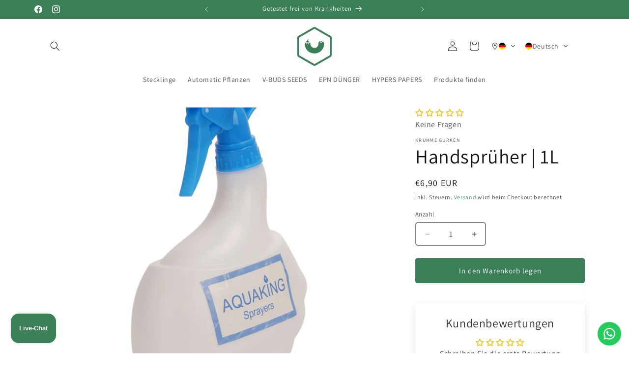

--- FILE ---
content_type: text/css
request_url: https://cdn.shopify.com/extensions/99571a09-0190-49a0-af7c-03a86f91d0a8/1.0.0/assets/xmas.css
body_size: 2418
content:
@keyframes raxm-slideInDown{0%{-webkit-transform:translate3d(0,-100%,0);transform:translate3d(0,-100%,0);visibility:visible}to{-webkit-transform:translate3d(0,0,0);transform:translateZ(0)}}@keyframes raxm-fadeIn{0%{opacity:0}to{opacity:1}}@keyframes raxm-fadeOut{0%{opacity:1}to{opacity:0}}#raxm-widget{position:fixed;z-index:2147481000;opacity:0;animation-delay:.25s;animation-duration:1s;animation-fill-mode:both;animation-name:raxm-fadeIn}#raxm-flakes{position:fixed;pointer-events:none;top:0;left:0;width:100%;height:100%;z-index:2147482000}#raxm-flakes span{display:block;position:absolute}#raxm-backdrop{position:fixed;pointer-events:none;top:0;left:0;width:100%;height:100%;z-index:2147481000;background-color:var(--raxm-backdrop-color)}#raxm-music{position:fixed;z-index:2147483000;cursor:pointer;width:var(--raxm-music-size);height:var(--raxm-music-size);color:var(--raxm-music-color)}#raxm-music.raxm-music--bottom_left{left:var(--raxm-music-left);bottom:var(--raxm-music-bottom)}#raxm-music.raxm-music--bottom_right{right:var(--raxm-music-right);bottom:var(--raxm-music-bottom)}#raxm-music.raxm-music--top_left{left:var(--raxm-music-left);top:var(--raxm-music-top)}#raxm-music.raxm-music--top_right{right:var(--raxm-music-right);top:var(--raxm-music-top)}#raxm-music.raxm-music--bottom_left #raxm-greeting,#raxm-music.raxm-music--top_left #raxm-greeting{left:100%}#raxm-music.raxm-music--bottom_right #raxm-greeting,#raxm-music.raxm-music--top_right #raxm-greeting{right:100%}#raxm-music.raxm-music--playing .raxm-control{display:block}#raxm-music.raxm-music--playing .raxm-control+.raxm-control{display:none}#raxm-music.raxm-music--playing #raxm-greeting,#raxm-music.raxm-music--paused #raxm-greeting{margin:0;opacity:0}#raxm-music.raxm-music--paused:hover #raxm-greeting{opacity:1;margin:0 10px}#raxm-music .raxm-control{fill:currentColor;width:100%;height:100%;position:absolute;top:0;left:0;display:none}#raxm-music .raxm-control+.raxm-control{display:block}#raxm-music #raxm-greeting{position:absolute;top:50%;transform:translateY(-50%);color:#1e2433;background-color:#fff;border-radius:8px;padding:7px 12px;white-space:nowrap;margin:0 10px;font-size:13px;line-height:16px;box-shadow:0 6px 32px #00122e3d;transition:margin .16s linear 0s,opacity 80ms linear 0;pointer-events:none;opacity:.8;min-height:28px;display:inline-flex;align-items:center}#raxm-lights{text-align:center;white-space:nowrap;overflow:hidden;position:fixed;z-index:2147483100;top:0;left:0;margin:-15px 0 0;padding:0;pointer-events:none;width:100%}#raxm-lights.raxm-lights--simple li{width:12px;height:18px}#raxm-lights.raxm-lights--simple li:before{display:none}#raxm-lights.raxm-lights--simple li:after{width:60px;height:60px;border-top:2px solid transparent;border-left:2px solid transparent;border-right:2px solid transparent;top:-45px;left:2px}#raxm-lights li{position:relative;animation-fill-mode:both;animation-iteration-count:infinite;list-style:none;padding:0;display:block;width:12px;height:28px;border-radius:50%;margin:20px;display:inline-block;background-color:var(--raxm-light-color_1);box-shadow:0 4.66667px 24px 3px var(--raxm-light-color_1);animation-name:raxm-flash-1;animation-duration:2s}#raxm-lights li:nth-child(4n+1){background-color:var(--raxm-light-color_2);box-shadow:0 4.66667px 24px 3px var(--raxm-light-color_2-4);animation-name:raxm-flash-2;animation-duration:.4s}#raxm-lights li:nth-child(4n+2){background-color:var(--raxm-light-color_3);box-shadow:0 4.66667px 24px 3px var(--raxm-light-color_3);animation-name:raxm-flash-3;animation-duration:1.1s}#raxm-lights li:nth-child(4n+3){background-color:var(--raxm-light-color_4);box-shadow:0 4.66667px 24px 3px var(--raxm-light-color_4);animation-name:raxm-flash-4;animation-duration:1.6s}#raxm-lights li:nth-child(odd){animation-duration:1.8s}#raxm-lights li:nth-child(3n+1){animation-duration:1.4s}#raxm-lights li:before{content:"";position:absolute;width:10px;height:9.33333px;border-radius:3px;top:-4.66667px;left:1px;background-color:var(--raxm-light-background)}#raxm-lights li:after{content:"";top:-14px;left:9px;position:absolute;z-index:-1;width:52px;height:18.66667px;border-radius:50%;border-bottom:2px solid var(--raxm-light-background)}#raxm-lights li:last-child:after{content:none}#raxm-lights li:first-child{margin-left:-40px}@keyframes raxm-flash-1{0%,to{background-color:var(--raxm-light-color_1);box-shadow:0 4.66667px 24px 3px var(--raxm-light-color_1)}50%{background:var(--raxm-light-color_1-4);box-shadow:0 4.66667px 24px 3px var(--raxm-light-color_1-2)}}@keyframes raxm-flash-2{0%,to{background-color:var(--raxm-light-color_2);box-shadow:0 4.66667px 24px 3px var(--raxm-light-color_2)}50%{background:var(--raxm-light-color_2-4);box-shadow:0 4.66667px 24px 3px var(--raxm-light-color_2-2)}}@keyframes raxm-flash-3{0%,to{background-color:var(--raxm-light-color_3);box-shadow:0 4.66667px 24px 3px var(--raxm-light-color_3)}50%{background:var(--raxm-light-color_3-4);box-shadow:0 4.66667px 24px 3px var(--raxm-light-color_3-2)}}@keyframes raxm-flash-4{0%,to{background-color:var(--raxm-light-color_4);box-shadow:0 4.66667px 24px 3px var(--raxm-light-color_4)}50%{background:var(--raxm-light-color_4-4);box-shadow:0 4.66667px 24px 3px var(--raxm-light-color_4-2)}}#raxm-giftbox{position:fixed;z-index:2147483000;cursor:pointer;width:var(--raxm-giftbox-size);height:var(--raxm-giftbox-size)}#raxm-giftbox svg{width:100%;height:100%}#raxm-giftbox img{width:100%;height:auto;display:block}#raxm-giftbox.raxm-giftbox--loaded{animation:raxm-ring 4s .7s ease-in-out infinite;transform-origin:50% 4px}#raxm-giftbox.raxm-giftbox--bottom_left{left:var(--raxm-giftbox-left);bottom:var(--raxm-giftbox-bottom)}#raxm-giftbox.raxm-giftbox--bottom_right{right:var(--raxm-giftbox-right);bottom:var(--raxm-giftbox-bottom)}#raxm-giftbox.raxm-giftbox--top_left{left:var(--raxm-giftbox-left);top:var(--raxm-giftbox-top)}#raxm-giftbox.raxm-giftbox--top_right{right:var(--raxm-giftbox-right);top:var(--raxm-giftbox-top)}#raxm-giftcontent{position:fixed;z-index:2147483200;top:0;left:0;width:100%;height:100%;background-image:url(https://cdn.shopify.com/s/files/1/0184/4255/1360/files/xmas_gift-bg.png?v=1606617616);background-position:bottom center;background-size:cover;display:flex;align-items:center;justify-content:center;text-align:center;display:none;color:var(--raxm-giftbox-color);background-color:var(--raxm-giftbox-background)}#raxm-giftcontent h2{color:inherit;margin:0;font-size:65px;line-height:80px;text-transform:capitalize;font-family:Great Vibes,cursive}#raxm-giftcontent p{color:inherit;font-size:18px;padding-top:15px;line-height:24px;width:90%;display:block;overflow:hidden;text-overflow:ellipsis;margin:auto}#raxm-giftcontent .raxm-ball{position:absolute;top:0;right:20px}#raxm-giftcontent .raxm-ball--ring{height:10px;width:6px;border-radius:45%;position:relative;left:27px;top:8px;box-sizing:border-box;pointer-events:none;border:2px solid var(--raxm-giftbox-ball)}#raxm-giftcontent .raxm-ball--string{width:1.5px;position:relative;height:60px;left:29.4px;top:9px;margin-top:-10px;pointer-events:none;background-color:var(--raxm-giftbox-ball)}#raxm-giftcontent .raxm-ball--button{height:10px;width:16px;position:relative;left:22px;top:4px;border-radius:4px;pointer-events:none;background-color:var(--raxm-giftbox-ball)}#raxm-giftcontent .raxm-ball--circle{cursor:pointer;border-radius:50%;height:60px;width:60px;position:relative;background-color:var(--raxm-giftbox-color)}#raxm-giftcontent .raxm-ball--circle span{position:absolute;top:15px;left:50%;margin-left:-1.5px;transform:rotate(-45deg);width:3px;height:30px;border-radius:50%;background-color:var(--raxm-giftbox-background)}#raxm-giftcontent .raxm-ball--circle span:first-child{transform:rotate(45deg)}#raxm-giftcontent.raxm-giftbox--opening{display:flex;animation-duration:.5s;animation-fill-mode:both;animation-name:raxm-fadeIn}#raxm-giftcontent.raxm-giftbox--opening .raxm-ball{animation-delay:.5s;animation-duration:.7s;animation-fill-mode:both;animation-name:raxm-slideInDown}#raxm-giftcontent.raxm-giftbox--closing{animation-duration:.25s;animation-name:raxm-fadeOut}#raxm-giftcontent.raxm-giftcontent--custom .raxm-ball--circle{background-color:#ffc4b0}#raxm-giftcontent.raxm-giftcontent--custom .raxm-ball--circle span{background-color:#d82c0d}#raxm-giftcontent.raxm-giftcontent--custom .raxm-ball--button,#raxm-giftcontent.raxm-giftcontent--custom .raxm-ball--string{background-color:#ffc96b}#raxm-giftcontent.raxm-giftcontent--custom .raxm-ball--ring{border-color:#ffc96b}#raxm-giftcontent.raxm-giftcontent--1{background-image:url(https://cdn.shopify.com/s/files/1/0184/4255/1360/files/xmas_gift-bg-1.png?v=1609216413)}#raxm-giftcontent.raxm-giftcontent--2{background-image:url(https://cdn.shopify.com/s/files/1/0184/4255/1360/files/xmas_gift-bg-2.png?v=1609216413)}#raxm-giftcontent.raxm-giftcontent--3{background-image:url(https://cdn.shopify.com/s/files/1/0184/4255/1360/files/xmas_gift-bg-3.png?v=1609216413)}#raxm-giftcontent.raxm-giftcontent--4{background-image:url(https://cdn.shopify.com/s/files/1/0184/4255/1360/files/xmas_gift-bg-4.png?v=1609216413)}#raxm-giftcontent.raxm-giftcontent--5{background-image:url(https://cdn.shopify.com/s/files/1/0184/4255/1360/files/xmas_gift-bg-5.png?v=1609216413)}#raxm-giftcontent.raxm-giftcontent--6{background-image:url(https://cdn.shopify.com/s/files/1/0184/4255/1360/files/xmas_gift-bg-6.png?v=1609216413)}#raxm-giftcontent.raxm-giftcontent--7{background-image:url(https://cdn.shopify.com/s/files/1/0184/4255/1360/files/xmas_gift-bg-7.png?v=1635233774)}#raxm-giftcontent.raxm-giftcontent--8{background-image:url(https://cdn.shopify.com/s/files/1/0184/4255/1360/files/xmas_gift-bg-8.png?v=1635233774)}#raxm-giftcontent.raxm-giftcontent--9{background-image:url(https://cdn.shopify.com/s/files/1/0184/4255/1360/files/xmas_gift-bg-9.jpg?v=1635233774)}@keyframes raxm-ring{0%,to,43%{transform:rotate(0)}1%,9%{transform:rotate(30deg)}11%,3%{transform:rotate(-28deg)}5%{transform:rotate(34deg)}7%{transform:rotate(-32deg)}13%{transform:rotate(26deg)}15%{transform:rotate(-24deg)}17%{transform:rotate(22deg)}19%{transform:rotate(-20deg)}21%{transform:rotate(18deg)}23%{transform:rotate(-16deg)}25%{transform:rotate(14deg)}27%{transform:rotate(-12deg)}29%{transform:rotate(10deg)}31%{transform:rotate(-8deg)}33%{transform:rotate(6deg)}35%{transform:rotate(-4deg)}37%{transform:rotate(2deg)}39%{transform:rotate(-1deg)}41%{transform:rotate(1deg)}}.raxm-cornerdecor{position:fixed;z-index:2147483000;pointer-events:none;height:auto;display:block;max-width:100%;width:var(--raxm-corner-width)}#raxm-cornerdecor--top_left{top:var(--raxm-corner-top);left:var(--raxm-corner-left)}#raxm-cornerdecor--top_right{top:var(--raxm-corner-top);right:var(--raxm-corner-right)}#raxm-cornerdecor--bottom_left{bottom:var(--raxm-corner-bottom);left:var(--raxm-corner-left)}#raxm-cornerdecor--bottom_right{bottom:var(--raxm-corner-bottom);right:var(--raxm-corner-right)}#raxm-snowstorm{position:fixed;z-index:2147483000;pointer-events:none;top:0;left:0;width:100%;height:100%}#raxm-santaclaus{position:fixed;z-index:2147483000;pointer-events:none;top:10%;left:calc(0px - var(--raxm-santa-width));width:var(--raxm-santa-width)}#raxm-santaclaus img{width:100%;max-width:100%;height:auto;display:block}#raxm-santaclaus.raxm-santaclaus--bottom{top:auto;bottom:10%}#raxm-confetti,#raxm-firework,#raxm-holiday,#raxm-leaves,#raxm-particles,#raxm-rainy,#raxm-ripple,#raxm-sunny{position:fixed;top:0;left:0;width:100%;height:100%;pointer-events:none;z-index:2147482000;opacity:0;animation-delay:.25s;animation-duration:1s;animation-fill-mode:both;animation-name:raxm-fadeIn}#raxm-sunny{-webkit-mask-image:url(https://cdn.shopify.com/s/files/1/0184/4255/1360/files/raxm_sun-mask.png?v=1608873839);mask-image:url(https://cdn.shopify.com/s/files/1/0184/4255/1360/files/raxm_sun-mask.png?v=1608873839);-webkit-mask-position:top right;mask-position:top right;-webkit-mask-size:cover;mask-size:cover;-webkit-mask-repeat:no-repeat;mask-repeat:no-repeat}#raxm-sunny:after{content:"";display:block;position:fixed;top:0;right:0;width:100%;height:100%;z-index:2147482000;opacity:.8;background-position:top right;background-size:cover;background-repeat:no-repeat}#raxm-sunny canvas{opacity:.8}#raxm-sunny.raxm-sunny--1:after{background-image:url(https://cdn.shopify.com/s/files/1/0184/4255/1360/files/raxm_sun-beam-1.png?v=1608873839)}#raxm-sunny.raxm-sunny--2:after{background-image:url(https://cdn.shopify.com/s/files/1/0184/4255/1360/files/raxm_sun-beam-2.png?v=1608875661)}#raxm-sunny.raxm-sunny--3:after{background-image:url(https://cdn.shopify.com/s/files/1/0184/4255/1360/files/raxm_sun-beam-3.png?v=1608882311)}.raxm-holiday-tag{position:absolute;top:0;transform-origin:50% 0;width:90px;transform:translateY(-500px)}.raxm-holiday-tag.raxm-holiday-tag--1{left:10px}.raxm-holiday-tag.raxm-holiday-tag--2{right:10px}.raxm-holiday-tag.raxm-holiday-tag--3{left:7%;width:80px}.raxm-holiday-tag.raxm-holiday-tag--4{right:7%;width:70px}.raxm-holiday-tag.raxm-holiday-tag--5{right:13%;width:80px}.raxm-holiday-tag.raxm-holiday-tag--6{left:13%;width:80px}@media (max-width:991px){.raxm-holiday-tag{width:70px}.raxm-holiday-tag.raxm-holiday-tag--3{left:10%;width:50px}.raxm-holiday-tag.raxm-holiday-tag--4{right:11%;width:50px}.raxm-holiday-tag.raxm-holiday-tag--5{right:17%;width:60px}.raxm-holiday-tag.raxm-holiday-tag--6{left:18%;width:60px}}@media (max-width:767px){.raxm-holiday-tag{width:50px}.raxm-holiday-tag.raxm-holiday-tag--3{right:10%;width:40px}.raxm-holiday-tag.raxm-holiday-tag--4{right:11%;width:40px}.raxm-holiday-tag.raxm-holiday-tag--5{right:18%;width:35px}.raxm-holiday-tag.raxm-holiday-tag--6{left:19%;width:35px}}body.raxm-modal--opened{overflow:hidden}.raxm-modal{position:fixed;top:0;left:0;width:100%;height:100%;z-index:100000003;background-color:#00000080;display:flex;align-items:center;justify-content:center;font-size:14px;line-height:1.2;color:#202223;opacity:0;animation-duration:1s;animation-fill-mode:both;animation-name:raxm-fadeIn;-webkit-font-smoothing:antialiased;-moz-osx-font-smoothing:grayscale;font-family:-apple-system,BlinkMacSystemFont,San Francisco,Segoe UI,Roboto,Helvetica Neue,sans-serif}.raxm-modal *,.raxm-modal :after,.raxm-modal :before{box-sizing:border-box}.raxm-modal-inner{max-height:calc(100vh - 60px);display:flex;flex-direction:column;width:100%;max-width:600px;margin:20px;text-align:center;border-radius:8px;background-color:#fff;box-shadow:0 26px 80px #0003}.raxm-modal-header{border-bottom:1px solid #dfe3e8;padding:16px 20px;display:flex;align-items:flex-start;flex-shrink:0}.raxm-modal-title{word-wrap:break-word;word-break:break-word;overflow-wrap:break-word;flex:1 1;margin-top:4px;display:block;overflow:hidden;white-space:nowrap;text-overflow:ellipsis;font-size:20px;line-height:28px}.raxm-modal-bodyWrapper{display:flex;flex-grow:1;overflow-x:hidden;-webkit-overflow-scrolling:touch}.raxm-modal-body{width:100%;overflow-y:auto;padding:40px 20px 20px;box-shadow:none}.raxm-modal-body img{max-width:100%;height:auto;display:block;border:1px solid #dfe3e8}.raxm-modal-body h2{text-transform:none;letter-spacing:0;margin-bottom:20px;line-height:24px;font-family:inherit;font-size:28px;font-weight:300;margin-top:20px;color:inherit}.raxm-modal-body p{font-size:16px;line-height:1.4;color:#637381}.raxm-modal-footer{display:flex;align-self:flex-end;align-items:center;justify-content:center;width:100%;min-height:64px;padding:20px}.raxm-modal .raxm-btn{position:relative;display:inline-flex;align-items:center;justify-content:center;min-height:44px;min-width:44px;padding:11px 24px;font-size:17px;background:#008060;border:0 solid transparent;box-shadow:0 1px #0000000d,inset 0 -1px #0003;border-radius:3px;line-height:1;color:#fff;text-align:center;cursor:pointer;-webkit-user-select:none;user-select:none;text-decoration:none;transition-property:background,border,box-shadow;transition-duration:.2s;transition-timing-function:cubic-bezier(.64,0,.35,1);-webkit-tap-highlight-color:transparent}.raxm-modal .raxm-btn:hover{background:#006e52;border-color:transparent;color:#fff}.raxm-modal .raxm-svg{height:80px;width:80px;opacity:1;overflow:visible}.raxm-modal .raxm-checkmark__circle{fill:none;stroke:#008060;stroke-width:1px;stroke-linejoin:round;stroke-miterlimit:10;opacity:0;stroke-dasharray:130;stroke-dashoffset:130;animation:raxm-stroke-dashoffset--circle 1s ease-in-out 0 forwards}.raxm-modal .raxm-checkmark__check{fill:none;stroke:#008060;stroke-width:1px;stroke-linejoin:round;stroke-miterlimit:10;stroke-dasharray:50;stroke-dashoffset:50;animation:raxm-stroke-dashoffset--check 1s ease .5s forwards}.raxm-modal .raxm-cross{animation:raxm-scale--cross .7s ease .35s forwards}.raxm-modal .raxm-cross__path{stroke-dasharray:1000;stroke-dashoffset:0;fill:none;stroke:#d82c0d;stroke-width:4;stroke-miterlimit:10}.raxm-modal .raxm-cross__line{stroke-linecap:round}@keyframes raxm-stroke-dashoffset--circle{0%{stroke-dashoffset:130;opacity:1}to{stroke-dashoffset:0;opacity:1}}@keyframes raxm-stroke-dashoffset--check{0%{stroke-dashoffset:50;opacity:1}to{stroke-dashoffset:0;opacity:1}}@keyframes raxm-scale--cross{0%,to{transform:none}50%{transform:scale3d(1.2,1.2,1)}}.raxm-highlight{font-weight:600;color:#008060}

--- FILE ---
content_type: text/plain; charset=utf-8
request_url: https://sprout-app.thegoodapi.com/app/customer_active_topup?shopName=krumme-gurken.myshopify.com&cdn_key=c1038a91-b0d3-4b07-9ec7-209f47a2ecb1
body_size: -432
content:
{"customerPlantingEnabled":true,"partialFulfillment":true,"productID":8807257276683,"varID":45843548274955}

--- FILE ---
content_type: image/svg+xml
request_url: https://sprout-app.thegoodapi.com/app/badges/product?shop=krumme-gurken.myshopify.com&currency_symbol=%E2%82%AC&currency_code=EUR&rate=1.0&product_id=8170073063691&tags=pflanzenschutz&local_topup_price=-1&current_variant_id=44172954403083&block_type=product&locale=de&cdn_key=c1038a91-b0d3-4b07-9ec7-209f47a2ecb1
body_size: 1027
content:
<script async id="sprout-modal-script" src="https://sprout-app.thegoodapi.com/app/badges/product_modal_script"></script>

<div class="sprout-product-badge-container">
    <div class="sprout-product-badge-content">
        <div class="sprout-product-icon-container">
            <img class="sprout-product-icon" alt="impact icon" src="https://storage.googleapis.com/treeshop-app-assets/product_badge_icons/tree%2Bplastic_icon.svg">
        </div>

        <div style="display: flex; flex-direction: column;">
            <div> <div>Jede Bestellung <span style="font-weight:800;">pflanzt 
    1 Baum
 & entfernt     10 Plastikflaschen
</span></div>
 </div>
        </div>
    </div>
        <div class="sprout-product-modal-button">
            <div class="sprout-product-modal-icon-container" type="button" onclick="displaySproutModal()">
                <img class="sprout-product-info-icon" alt="an information button" tabindex=0 src="https://uploads-ssl.webflow.com/6129929c4bf93b549649bfa5/6254c93360b3d235f0872bbe_info.svg">
            </div>
        </div>
    </div>


<div id="SproutModalMain" class="SproutModalMain">
    <div class="SproutModalContent">
      <span class="SproutModalClose">&times;</span>
      <p class="SproutModalText SproutModalTitle" style="color:black;font-size:28px; font-weight:bold; margin:10px 0;"><p style="color:black;font-size:28px;">Unser Engagement</p>
</p>
      
      <div class="SproutModalTabs">
        <button 
        style="display:block"
        
        class="SproutModalTabLinks TreeTab" onclick="openTab(null, 'TreesContent')">Bäume</button>

        <button 
        style ="display:block"
        class="SproutModalTabLinks PlasticsTab" onclick="openTab(null, 'PlasticsContent')">Plastik</button>
      </div>

      <div class="SproutModalTabContent TreesContent" style="display:none">
        <div class="SproutModalText">
          <div>
Ihr Kauf führt zur Pflanzung von Mangrovenbäumen in Kenia.
<br/>
<br/>
Wir tragen einen % des Verkaufspreises zur Baumpflanzung bei, weil Aufforstungsmaßnahmen natürliche Lebensräume wiederbeleben, die Gesundheit von Korallenriffen verbessern, lokale Lebensgrundlagen unterstützen und im Kampf gegen den Klimawandel helfen, indem sie CO2 aus der Luft extrahieren.
<br/>
<br/>
Die Bäume werden von EarthLungs Reforestation Foundation & Veritree in Zusammenarbeit mit <a href="https://apps.shopify.com/tree-planting?utm_source=merchant&utm_medium=modal" target="_blank" rel="noopener noreferrer" style="color: inherit; text-decoration: none;">TheGoodAPI</a> gepflanzt.
</div>

        </div>
      </div>
  

      <div class="SproutModalTabContent PlasticsContent" style="display:none">
        <div class="SproutModalText">
          <div>
Ihr Kauf trägt zur Entfernung von Plastik aus den Ozeanen bei.
<br/>
<br/>
    Wir tragen einen % jedes Verkaufs zur Entfernung von Plastik innerhalb von 50 km vom Ozean oder einem Wasserweg, der in den Ozean mündet, bei. Dies reduziert die Plastikverschmutzung und das von der Gemeinde gesammelte Plastik wird gegen soziale und wirtschaftliche Vorteile eingetauscht, die zur Armutsbekämpfung beitragen.
<br/>
<br/>
Die Plastikverschmutzung wird in Zusammenarbeit mit GoodAPI und Plastic Bank reduziert. 
                   </div>

        </div>
      </div>
      
      
      <br/>
      <img class="SproutModalImg" style="display:block" alt="click icon to open modal" src="https://sprout-app.thegoodapi.com/treeshop-app-assets/Kenya-Mangroves-Banner-1.svg?fm=webp&amp;auto=format&amp;w=1000" width="100%" loading="lazy">

      <img class="SproutModalImgPlastics" alt="click icon to open modal" style="display:none" src="https://sprout-app.thegoodapi.com/treeshop-app-assets/plastics-modal-image.png?fm=webp&auto=format&w=1000" width="100%" loading="lazy">

    </div>
  </div>

--- FILE ---
content_type: text/javascript; charset=utf-8
request_url: https://www.krumme-gurken.com/products/handspruher-1l.js
body_size: -103
content:
{"id":8170073063691,"title":"Handsprüher | 1L","handle":"handspruher-1l","description":"","published_at":"2023-03-04T22:58:10+01:00","created_at":"2023-03-04T22:58:10+01:00","vendor":"Krumme Gurken","type":"","tags":["pflanzenschutz"],"price":690,"price_min":690,"price_max":690,"available":true,"price_varies":false,"compare_at_price":null,"compare_at_price_min":0,"compare_at_price_max":0,"compare_at_price_varies":false,"variants":[{"id":44172954403083,"title":"Default Title","option1":"Default Title","option2":null,"option3":null,"sku":"","requires_shipping":true,"taxable":true,"featured_image":null,"available":true,"name":"Handsprüher | 1L","public_title":null,"options":["Default Title"],"price":690,"weight":100,"compare_at_price":null,"inventory_management":"shopify","barcode":"54403083","requires_selling_plan":false,"selling_plan_allocations":[]}],"images":["\/\/cdn.shopify.com\/s\/files\/1\/0647\/2319\/0027\/products\/image_b900d156-7a7d-484e-b331-c7d83a3450c3.jpg?v=1677967095"],"featured_image":"\/\/cdn.shopify.com\/s\/files\/1\/0647\/2319\/0027\/products\/image_b900d156-7a7d-484e-b331-c7d83a3450c3.jpg?v=1677967095","options":[{"name":"Title","position":1,"values":["Default Title"]}],"url":"\/products\/handspruher-1l","media":[{"alt":null,"id":35273984246027,"position":1,"preview_image":{"aspect_ratio":1.0,"height":1200,"width":1200,"src":"https:\/\/cdn.shopify.com\/s\/files\/1\/0647\/2319\/0027\/products\/image_b900d156-7a7d-484e-b331-c7d83a3450c3.jpg?v=1677967095"},"aspect_ratio":1.0,"height":1200,"media_type":"image","src":"https:\/\/cdn.shopify.com\/s\/files\/1\/0647\/2319\/0027\/products\/image_b900d156-7a7d-484e-b331-c7d83a3450c3.jpg?v=1677967095","width":1200}],"requires_selling_plan":false,"selling_plan_groups":[]}

--- FILE ---
content_type: text/javascript; charset=utf-8
request_url: https://www.krumme-gurken.com/products/handspruher-1l.js
body_size: 89
content:
{"id":8170073063691,"title":"Handsprüher | 1L","handle":"handspruher-1l","description":"","published_at":"2023-03-04T22:58:10+01:00","created_at":"2023-03-04T22:58:10+01:00","vendor":"Krumme Gurken","type":"","tags":["pflanzenschutz"],"price":690,"price_min":690,"price_max":690,"available":true,"price_varies":false,"compare_at_price":null,"compare_at_price_min":0,"compare_at_price_max":0,"compare_at_price_varies":false,"variants":[{"id":44172954403083,"title":"Default Title","option1":"Default Title","option2":null,"option3":null,"sku":"","requires_shipping":true,"taxable":true,"featured_image":null,"available":true,"name":"Handsprüher | 1L","public_title":null,"options":["Default Title"],"price":690,"weight":100,"compare_at_price":null,"inventory_management":"shopify","barcode":"54403083","requires_selling_plan":false,"selling_plan_allocations":[]}],"images":["\/\/cdn.shopify.com\/s\/files\/1\/0647\/2319\/0027\/products\/image_b900d156-7a7d-484e-b331-c7d83a3450c3.jpg?v=1677967095"],"featured_image":"\/\/cdn.shopify.com\/s\/files\/1\/0647\/2319\/0027\/products\/image_b900d156-7a7d-484e-b331-c7d83a3450c3.jpg?v=1677967095","options":[{"name":"Title","position":1,"values":["Default Title"]}],"url":"\/products\/handspruher-1l","media":[{"alt":null,"id":35273984246027,"position":1,"preview_image":{"aspect_ratio":1.0,"height":1200,"width":1200,"src":"https:\/\/cdn.shopify.com\/s\/files\/1\/0647\/2319\/0027\/products\/image_b900d156-7a7d-484e-b331-c7d83a3450c3.jpg?v=1677967095"},"aspect_ratio":1.0,"height":1200,"media_type":"image","src":"https:\/\/cdn.shopify.com\/s\/files\/1\/0647\/2319\/0027\/products\/image_b900d156-7a7d-484e-b331-c7d83a3450c3.jpg?v=1677967095","width":1200}],"requires_selling_plan":false,"selling_plan_groups":[]}